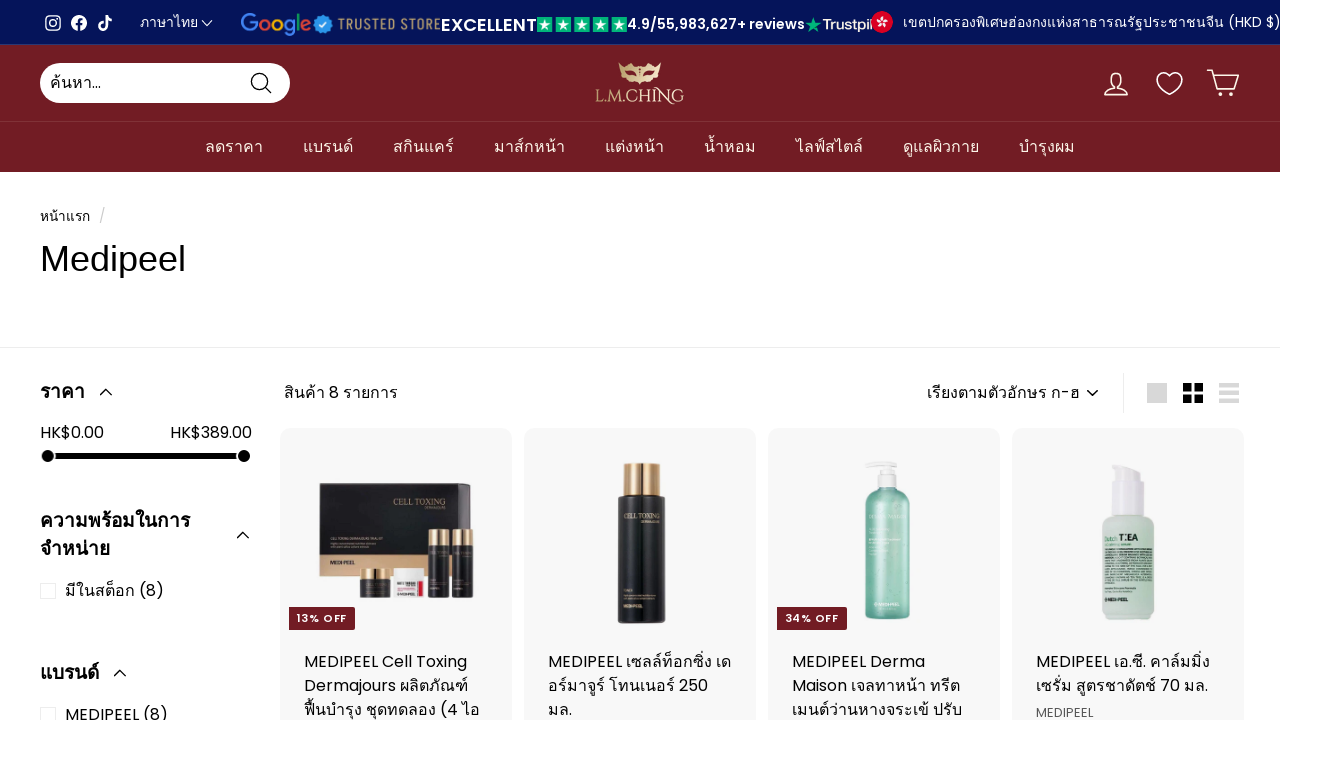

--- FILE ---
content_type: application/javascript
request_url: https://cdn.appmate.io/themecode/lmching-group/main/product-page-buttons.js?v=1691660289015962
body_size: -234
content:
export function inject({theme:t}){t.watch({selector:"#pdp-flickity-slider .flickity-viewport",pageType:["product"]},e=>{e.insertAfter(t.createComponent("wishlist-button-product",{dataset:{productHandle:t.getProductHandle(document.location.href),variantId:t.getVariantId(document.location.href)},props:{showIcon:!0,showText:!1,fullWidth:!1,alignContent:"right",alignSelf:"right"}}))})}


--- FILE ---
content_type: text/javascript
request_url: https://www.lmching.com/cdn/shop/t/135/assets/read-more.aio.min.js?v=122101802639154613321724059546
body_size: 1747
content:
/*
Generated time: August 19, 2024 09:25
This file was created by the app developer. Feel free to contact the original developer with any questions. It was minified (compressed) by AVADA. AVADA do NOT own this script.
*/
((e,t)=>{"object"==typeof exports&&"object"==typeof module?module.exports=t():"function"==typeof define&&define.amd?define("Readmore",[],t):"object"==typeof exports?exports.Readmore=t():e.Readmore=t()})(window,function(){return o={"./node_modules/@babel/runtime/helpers/classCallCheck.js":function(e,t){e.exports=function(e,t){if(!(e instanceof t))throw new TypeError("Cannot call a class as a function")}},"./node_modules/@babel/runtime/helpers/createClass.js":function(e,t){function n(e,t){for(var o=0;o<t.length;o++){var n=t[o];n.enumerable=n.enumerable||!1,n.configurable=!0,"value"in n&&(n.writable=!0),Object.defineProperty(e,n.key,n)}}e.exports=function(e,t,o){return t&&n(e.prototype,t),o&&n(e,o),e}},"./node_modules/@babel/runtime/helpers/typeof.js":function(t,e){function o(e){return(o="function"==typeof Symbol&&"symbol"==typeof Symbol.iterator?function(e){return typeof e}:function(e){return e&&"function"==typeof Symbol&&e.constructor===Symbol&&e!==Symbol.prototype?"symbol":typeof e})(e)}function n(e){return"function"==typeof Symbol&&"symbol"===o(Symbol.iterator)?t.exports=n=function(e){return o(e)}:t.exports=n=function(e){return e&&"function"==typeof Symbol&&e.constructor===Symbol&&e!==Symbol.prototype?"symbol":o(e)},n(e)}t.exports=n},"./src/readmore.js":function(e,t,o){o.r(t);var n=o("./node_modules/@babel/runtime/helpers/classCallCheck.js"),s=o.n(n),n=o("./node_modules/@babel/runtime/helpers/createClass.js"),r=o.n(n),n=o("./node_modules/@babel/runtime/helpers/typeof.js"),d=o.n(n),i=0,a=[];function c(e,t,o){for(var n=0;n<e.length;n+=1)t.call(o,e[n],n)}function u(){return i+=1,"rmjs-".concat(i)}function f(e){e.style.height="auto";var t=parseInt(e.getBoundingClientRect().height,10),o=parseInt(window.getComputedStyle(e).maxHeight,10),n=parseInt(e.readmore.defaultHeight,10);e.readmore.expandedHeight=t,e.readmore.maxHeight=o,e.readmore.collapsedHeight=o||e.readmore.collapsedHeight||n,e.style.maxHeight="none"}function p(e,t){var o,n;a[e]||(o="",t.embedCSS&&""!==t.blockCSS&&(o+="".concat(e," + [data-readmore-toggle], ").concat(e,"[data-readmore] {\n        ").concat(t.blockCSS,"\n      }")),o+="".concat(e,"[data-readmore] {\n      transition: height ").concat(t.speed,"ms;\n      overflow: hidden;\n    }"),t=document,o=o,(n=t.createElement("style")).type="text/css",n.styleSheet?n.styleSheet.cssText=o:n.appendChild(t.createTextNode(o)),t.getElementsByTagName("head")[0].appendChild(n),a[e]=!0)}function m(e,t,o){var n=e,e=("function"==typeof e&&(n=e(t)),e=n,(n=document.createElement("div")).innerHTML=e,n.firstChild);return e.setAttribute("data-readmore-toggle",t.id),e.setAttribute("aria-controls",t.id),e.addEventListener("click",function(e){this.toggle(t,e)}.bind(o)),e}[Element.prototype,CharacterData.prototype,DocumentType.prototype].forEach(function(e){Object.prototype.hasOwnProperty.call(e,"remove")||Object.defineProperty(e,"remove",{configurable:!0,enumerable:!0,writable:!0,value:function(){null!==this.parentNode&&this.parentNode.removeChild(this)}})});function h(){for(var e=this,t=arguments.length,o=new Array(t),n=0;n<t;n++)o[n]=arguments[n];var r=g&&!b;clearTimeout(b),b=setTimeout(function(){b=null,g||l.apply(e,o)},y),r&&l.apply(this,o)}var l,y,g,b,v={speed:y=100,collapsedHeight:200,heightMargin:16,moreLink:'<a href="#">Read More</a>',lessLink:'<a href="#">Close</a>',embedCSS:!0,blockCSS:"display: block; width: 100%;",startOpen:!(l=function(){c(document.querySelectorAll("[data-readmore]"),function(e){var t="true"===e.getAttribute("aria-expanded");f(e),e.style.height="".concat(t?e.readmore.expandedHeight:e.readmore.collapsedHeight,"px")})}),sourceOrder:"after",blockProcessed:function(){},beforeToggle:function(){},afterToggle:function(){}},o=(()=>{function l(){var n=this;if(s()(this,l),"undefined"!=typeof window&&"undefined"!=typeof document&&document.querySelectorAll&&window.addEventListener){for(var e=arguments.length,t=new Array(e),o=0;o<e;o++)t[o]=arguments[o];var r=t[0],i=t[1],a="string"==typeof r?document.querySelectorAll(r):r.nodeName?[r]:r;a.length&&(this.options=function t(){for(var e=arguments.length,o=new Array(e),n=0;n<e;n++)o[n]=arguments[n];var r={}.hasOwnProperty,i=o[0],a=o[1];if(2<o.length){var l=[];for(Object.keys(o).forEach(function(e){l.push(o[e])});2<l.length;){var s=l.shift(),c=l.shift();l.unshift(t(s,c))}i=l.shift(),a=l.shift()}return a&&Object.keys(a).forEach(function(e){r.call(a,e)&&("object"===d()(a[e])?(i[e]=i[e]||{},i[e]=t(i[e],a[e])):i[e]=a[e])}),i}({},v,i),"string"==typeof r?p(r,this.options):(this.instanceSelector=".".concat(u()),p(this.instanceSelector,this.options)),window.addEventListener("load",h),window.addEventListener("resize",h),this.elements=[],c(a,function(e){n.instanceSelector&&e.classList.add(n.instanceSelector.substr(1));var t=n.options.startOpen,o=(e.readmore={defaultHeight:n.options.collapsedHeight,heightMargin:n.options.heightMargin},f(e),e.readmore.heightMargin);e.getBoundingClientRect().height<=e.readmore.collapsedHeight+o?"function"==typeof n.options.blockProcessed&&n.options.blockProcessed(e,!1):(e.setAttribute("data-readmore",""),e.setAttribute("aria-expanded",t),e.id=e.id||u(),o=m(t?n.options.lessLink:n.options.moreLink,e,n),e.parentNode.insertBefore(o,"before"===n.options.sourceOrder?e:e.nextSibling),e.style.height="".concat(t?e.readmore.expandedHeight:e.readmore.collapsedHeight,"px"),"function"==typeof n.options.blockProcessed&&n.options.blockProcessed(e,!0),n.elements.push(e))}))}}return r()(l,[{key:"toggle",value:function(){function e(t){var o=document.querySelector('[aria-controls="'.concat(t.id,'"]')),n=t.getBoundingClientRect().height<=t.readmore.collapsedHeight,e=n?t.readmore.expandedHeight:t.readmore.collapsedHeight;function r(e){"function"==typeof i.options.afterToggle&&i.options.afterToggle(o,t,n),e.stopPropagation(),t.setAttribute("aria-expanded",n),t.removeEventListener("transitionend",r,!1)}"function"==typeof i.options.beforeToggle&&!1===i.options.beforeToggle(o,t,!n)||(t.style.height="".concat(e,"px"),t.addEventListener("transitionend",r,!1),i.options.speed<1&&r.call(i,{target:t}),(e=n?i.options.lessLink:i.options.moreLink)?o&&o.parentNode&&o.parentNode.replaceChild(m(e,t,i),o):o.remove())}var i=this,t=arguments.length<=0?void 0:arguments[0];if(!(t="string"==typeof t?document.querySelectorAll(t):t))throw new Error("Element MUST be either an HTML node or querySelector string");var o=arguments.length<=1?void 0:arguments[1];o&&(o.preventDefault(),o.stopPropagation()),"object"!==d()(t)||t.nodeName?e(t):c(t,e)}},{key:"destroy",value:function(e){var o=this,e=e?"string"==typeof e?document.querySelectorAll(e):e.nodeName?[e]:e:this.elements;c(e,function(t){var e;-1!==o.elements.indexOf(t)&&(o.elements=o.elements.filter(function(e){return e!==t}),o.instanceSelector&&t.classList.remove(o.instanceSelector.substr(1)),delete t.readmore,t.style.height="initial",t.style.maxHeight="initial",t.removeAttribute("data-readmore"),t.removeAttribute("aria-expanded"),(e=document.querySelector('[aria-controls="'.concat(t.id,'"]')))&&e.remove(),-1!==t.id.indexOf("rmjs-"))&&t.removeAttribute("id")})}}]),l})();o.VERSION="3.0.0-beta-1",t.default=o},0:function(e,t,o){e.exports=o("./src/readmore.js")}},n={},r.m=o,r.c=n,r.d=function(e,t,o){r.o(e,t)||Object.defineProperty(e,t,{enumerable:!0,get:o})},r.r=function(e){"undefined"!=typeof Symbol&&Symbol.toStringTag&&Object.defineProperty(e,Symbol.toStringTag,{value:"Module"}),Object.defineProperty(e,"__esModule",{value:!0})},r.t=function(t,e){if(1&e&&(t=r(t)),8&e)return t;if(4&e&&"object"==typeof t&&t&&t.__esModule)return t;var o=Object.create(null);if(r.r(o),Object.defineProperty(o,"default",{enumerable:!0,value:t}),2&e&&"string"!=typeof t)for(var n in t)r.d(o,n,function(e){return t[e]}.bind(null,n));return o},r.n=function(e){var t=e&&e.__esModule?function(){return e.default}:function(){return e};return r.d(t,"a",t),t},r.o=function(e,t){return Object.prototype.hasOwnProperty.call(e,t)},r.p="",r(r.s=0).default;function r(e){var t;return(n[e]||(t=n[e]={i:e,l:!1,exports:{}},o[e].call(t.exports,t,t.exports,r),t.l=!0,t)).exports}var o,n});